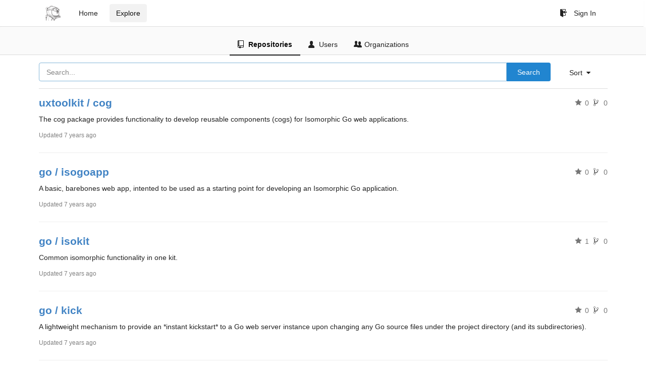

--- FILE ---
content_type: text/html; charset=UTF-8
request_url: https://go.isomorphicgo.org/explore/repos?sort=alphabetically&q=&tab=
body_size: 10141
content:
<!DOCTYPE html>
<html lang="en">
<head data-suburl="">
	<meta charset="utf-8">
	<meta name="viewport" content="width=device-width, initial-scale=1">
	<meta http-equiv="x-ua-compatible" content="ie=edge">
	<title>Explore - The Isomorphic Go Project</title>
	<meta name="theme-color" content="#6cc644">
	<meta name="author" content="The Isomorphic Go Project" />
	<meta name="description" content="Isomorphic Go is the methodology to create isomorphic web applications using the Go programming language." />
	<meta name="keywords" content="isomorphic go,go,golang,isomorphic apps,universal apps">
	<meta name="referrer" content="no-referrer" />
	<meta name="_csrf" content="2fGmUyjKxYVzPPMhk5xamf-C8vg6MTc2OTEwMjc1NzIxMzg0MDc5Nw==" />
	<meta name="_suburl" content="" />
	
	
	



	
	<script async src="https://www.googletagmanager.com/gtag/js?id=UA-65249688-9"></script>
	<script>
	  window.dataLayer = window.dataLayer || [];
	  function gtag(){dataLayer.push(arguments);}
	  gtag('js', new Date());

	  gtag('config', 'UA-65249688-9');
	</script>



	<script>
	/*
	@licstart  The following is the entire license notice for the
        JavaScript code in this page.

	Copyright (c) 2016 The Gitea Authors
	Copyright (c) 2015 The Gogs Authors

	Permission is hereby granted, free of charge, to any person obtaining a copy
	of this software and associated documentation files (the "Software"), to deal
	in the Software without restriction, including without limitation the rights
	to use, copy, modify, merge, publish, distribute, sublicense, and/or sell
	copies of the Software, and to permit persons to whom the Software is
	furnished to do so, subject to the following conditions:

	The above copyright notice and this permission notice shall be included in
	all copies or substantial portions of the Software.

	THE SOFTWARE IS PROVIDED "AS IS", WITHOUT WARRANTY OF ANY KIND, EXPRESS OR
	IMPLIED, INCLUDING BUT NOT LIMITED TO THE WARRANTIES OF MERCHANTABILITY,
	FITNESS FOR A PARTICULAR PURPOSE AND NONINFRINGEMENT. IN NO EVENT SHALL THE
	AUTHORS OR COPYRIGHT HOLDERS BE LIABLE FOR ANY CLAIM, DAMAGES OR OTHER
	LIABILITY, WHETHER IN AN ACTION OF CONTRACT, TORT OR OTHERWISE, ARISING FROM,
	OUT OF OR IN CONNECTION WITH THE SOFTWARE OR THE USE OR OTHER DEALINGS IN
	THE SOFTWARE.
	---
	Licensing information for additional javascript libraries can be found at:
	  {{AppSubUrl}}/vendor/librejs.html

	@licend  The above is the entire license notice
        for the JavaScript code in this page.
	*/
	</script>

	<link rel="shortcut icon" type="image/png" href="/images/isomorphic_go_icon.png">
	<link rel="mask-icon" href="/images/isomorphic_go_icon.png" color="#609926">
	<link rel="preload" href="/vendor/assets/font-awesome/css/font-awesome.min.css" as="style" onload="this.rel='stylesheet'">
	<noscript><link rel="stylesheet" href="/vendor/assets/font-awesome/css/font-awesome.min.css"></noscript>
	<link rel="stylesheet" href="/vendor/assets/octicons/octicons.min.css">






	
	<link rel="stylesheet" href="/vendor/plugins/semantic/semantic.min.css">
	<link rel="stylesheet" href="/css/index.css?v=17b7ffb6cc1f3588d20dda49ffb651f0">
	<link rel="stylesheet" href="/css/style.css">
	<noscript>
		<style>
			.dropdown:hover > .menu { display: block; }
			.ui.secondary.menu .dropdown.item > .menu { margin-top: 0; }
		</style>
	</noscript>





	<style class="list-search-style"></style>

	<script src="/vendor/plugins/cssrelpreload/loadCSS.min.js"></script>
	<script src="/vendor/plugins/cssrelpreload/cssrelpreload.min.js"></script>

	<meta property="og:title" content="The Isomorphic Go Project">
	<meta property="og:type" content="website" />
	<meta property="og:image" content="/images/ig_racer_op.png" />
	<meta property="og:url" content="https://go.isomorphicgo.org/" />
	<meta property="og:description" content="The home of the Isomorphic Go open source project.">


</head>
<body>
	

	<div class="full height">
		<noscript>This website works better with JavaScript</noscript>

		

		
			<div class="ui top secondary stackable main menu following bar light">
				<div class="ui container" id="navbar">
					<div class="item brand" style="justify-content: space-between;">
						<a href="/">
							<img class="ui mini image" src="/images/isomorphic_go_icon.png">
						</a>
						<div class="ui basic icon button mobile-only" id="navbar-expand-toggle">
							<i class="sidebar icon"></i>
						</div>
					</div>

					
						<a class="item" href="/">Home</a>
					

					<a class="item active" href="/explore/repos">Explore</a>

					

					

					



						<div class="right stackable menu">
							
							<a class="item" href="/user/login?redirect_to=%2fexplore%2frepos">
								<i class="octicon octicon-sign-in"></i> Sign In
							</a>
						</div>

					
				</div>
			</div>
		


<div class="explore repositories">
	<div class="ui secondary pointing tabular top attached borderless stackable menu navbar">
	<a class="active item" href="/explore/repos">
		<span class="octicon octicon-repo"></span> Repositories
	</a>

	<a id="explore_users_link" class=" item" href="/explore/users">
		<span class="octicon octicon-person"></span> Users
	</a>

	<a class=" item" href="/explore/organizations">
		<span class="octicon octicon-organization"></span> Organizations
	</a>
	
</div>

	<div class="ui container">
		<div class="ui right floated secondary filter menu">

	<div class="ui right dropdown type jump item">
		<span class="text">
			Sort
			<i class="dropdown icon"></i>
		</span>
		<div class="menu">
			<a class=" item" href="/explore/repos?sort=newest&q=&tab=">Newest</a>
			<a class=" item" href="/explore/repos?sort=oldest&q=&tab=">Oldest</a>
			<a class="active item" href="/explore/repos?sort=alphabetically&q=&tab=">Alphabetically</a>
			<a class=" item" href="/explore/repos?sort=reversealphabetically&q=&tab=">Reverse alphabetically</a>
			<a class=" item" href="/explore/repos?sort=recentupdate&q=&tab=">Recently updated</a>
			<a class=" item" href="/explore/repos?sort=leastupdate&q=&tab=">Least recently updated</a>
		</div>
	</div>
</div>
<form class="ui form" style="max-width: 90%">
	<div class="ui fluid action input">
	  <input name="q" value="" placeholder="Search..." autofocus>
	  <input type="hidden" name="tab" value="">
	  <button class="ui blue button">Search</button>
	</div>
</form>
<div class="ui divider"></div>

		<div class="ui repository list">
	
		<div class="item">
			<div class="ui header">
				<a class="name" href="/uxtoolkit/cog">uxtoolkit / cog</a>
				

				<div class="ui right metas">
					<span class="text grey"><i class="octicon octicon-star"></i> 0</span>
					<span class="text grey"><i class="octicon octicon-git-branch"></i> 0</span>
				</div>
			</div>
			<p class="has-emoji">The cog package provides functionality to develop reusable components (cogs) for Isomorphic Go web applications.</p>
			<p class="time">Updated <span class="time-since" title="Sat, 09 Jun 2018 13:35:00 UTC">7 years ago</span></p>
		</div>
	
		<div class="item">
			<div class="ui header">
				<a class="name" href="/go/isogoapp">go / isogoapp</a>
				

				<div class="ui right metas">
					<span class="text grey"><i class="octicon octicon-star"></i> 0</span>
					<span class="text grey"><i class="octicon octicon-git-branch"></i> 0</span>
				</div>
			</div>
			<p class="has-emoji">A basic, barebones web app, intented to be used as a starting point for developing an Isomorphic Go application.</p>
			<p class="time">Updated <span class="time-since" title="Thu, 07 Jun 2018 21:13:02 UTC">7 years ago</span></p>
		</div>
	
		<div class="item">
			<div class="ui header">
				<a class="name" href="/go/isokit">go / isokit</a>
				

				<div class="ui right metas">
					<span class="text grey"><i class="octicon octicon-star"></i> 1</span>
					<span class="text grey"><i class="octicon octicon-git-branch"></i> 0</span>
				</div>
			</div>
			<p class="has-emoji">Common isomorphic functionality in one kit.</p>
			<p class="time">Updated <span class="time-since" title="Fri, 19 Oct 2018 20:20:13 UTC">7 years ago</span></p>
		</div>
	
		<div class="item">
			<div class="ui header">
				<a class="name" href="/go/kick">go / kick</a>
				

				<div class="ui right metas">
					<span class="text grey"><i class="octicon octicon-star"></i> 0</span>
					<span class="text grey"><i class="octicon octicon-git-branch"></i> 0</span>
				</div>
			</div>
			<p class="has-emoji">A lightweight mechanism to provide an *instant kickstart* to a Go web server instance upon changing any Go source files under the project directory (and its subdirectories).</p>
			<p class="time">Updated <span class="time-since" title="Thu, 07 Jun 2018 20:44:30 UTC">7 years ago</span></p>
		</div>
	
		<div class="item">
			<div class="ui header">
				<a class="name" href="/uxtoolkit/reconcile">uxtoolkit / reconcile</a>
				

				<div class="ui right metas">
					<span class="text grey"><i class="octicon octicon-star"></i> 0</span>
					<span class="text grey"><i class="octicon octicon-git-branch"></i> 0</span>
				</div>
			</div>
			<p class="has-emoji">The reconcile package is used for DOM reconcilation in Isomorphic Go web applications.</p>
			<p class="time">Updated <span class="time-since" title="Thu, 07 Jun 2018 03:42:25 UTC">7 years ago</span></p>
		</div>
	
</div>

		
	


	</div>
</div>


	

	</div>

	

	<footer>
		<div class="ui container">
			<div class="ui left">
	Copyright © The Isomorphic Go Project. All rights reserved.

			</div>
			<div class="ui right links">




			</div>
		</div>
	</footer>
	<script src="/vendor/plugins/jquery/jquery.min.js"></script>
	<script src="/vendor/plugins/jquery.areyousure/jquery.are-you-sure.js"></script>
	<script src="/js/autolink.js"></script>










	<script src="/vendor/plugins/emojify/emojify.min.js"></script>
	<script src="/vendor/plugins/clipboard/clipboard.min.js"></script>
	<script src="/vendor/plugins/vue/vue.min.js"></script>

	
	<script src="/vendor/plugins/semantic/semantic.min.js"></script>
	<script src="/js/index.js?v=17b7ffb6cc1f3588d20dda49ffb651f0"></script>

</body>
</html>



--- FILE ---
content_type: text/css; charset=utf-8
request_url: https://go.isomorphicgo.org/css/index.css?v=17b7ffb6cc1f3588d20dda49ffb651f0
body_size: 68074
content:
.emoji{width:1.5em;height:1.5em;display:inline-block;background-size:contain}body{font-family:Lato,"Microsoft YaHei",Arial,Helvetica,sans-serif!important;background-color:#fff;overflow-y:scroll;-webkit-font-smoothing:antialiased}img{border-radius:3px}.rounded{border-radius:.28571429rem!important}code,pre{font:12px Consolas,"Liberation Mono",Menlo,Courier,monospace}code.raw,pre.raw{padding:7px 12px;margin:10px 0;background-color:#f8f8f8;border:1px solid #ddd;border-radius:3px;font-size:13px;line-height:1.5;overflow:auto}code.wrap,pre.wrap{white-space:pre-wrap;-ms-word-break:break-all;word-break:break-all;overflow-wrap:break-word;word-wrap:break-word}.dont-break-out{overflow-wrap:break-word;word-wrap:break-word;-ms-word-break:break-all;word-break:break-all;-ms-hyphens:auto;-moz-hyphens:auto;-webkit-hyphens:auto;hyphens:auto}.full.height{padding:0;margin:0 0 -80px 0;min-height:100%}.following.bar{z-index:900;left:0;width:100%;margin:0}.following.bar.light{background-color:#fff;border-bottom:1px solid #DDD;box-shadow:0 2px 3px rgba(0,0,0,.04)}.following.bar .column .menu{margin-top:0}.following.bar .top.menu a.item.brand{padding-left:0}.following.bar .brand .ui.mini.image{width:30px}.following.bar .top.menu .dropdown.item.active,.following.bar .top.menu .dropdown.item:hover,.following.bar .top.menu a.item:hover{background-color:transparent}.following.bar .top.menu a.item:hover{color:rgba(0,0,0,.45)}.following.bar .top.menu .menu{z-index:900}.following.bar .octicon{margin-right:.75em}.following.bar .octicon.fitted{margin-right:0}.following.bar .searchbox{background-color:#f4f4f4!important}.following.bar .searchbox:focus{background-color:#e9e9e9!important}.following.bar .text .octicon{width:16px;text-align:center}@media only screen and (max-width:767px){.following.bar #navbar:not(.shown)>:not(:first-child){display:none}}.right.stackable.menu{margin-left:auto;display:flex;display:-ms-flexbox;-ms-flex-align:inherit;align-items:inherit;-ms-flex-direction:inherit;flex-direction:inherit}.ui.left{float:left}.ui.right{float:right}.ui.button,.ui.menu .item{-moz-user-select:auto;-ms-user-select:auto;-webkit-user-select:auto;user-select:auto}.ui.container.fluid.padded{padding:0 10px 0 10px}.ui.form .ui.button{font-weight:400}.ui.floating.label{z-index:10}.ui.menu,.ui.segment,.ui.vertical.menu{box-shadow:none}.ui .menu:not(.vertical) .item>.button.compact{padding:.58928571em 1.125em}.ui .menu:not(.vertical) .item>.button.small{font-size:.92857143rem}.ui.dropdown .menu>.item>.floating.label{z-index:11}.ui.dropdown .menu .menu>.item>.floating.label{z-index:21}.ui .text.red{color:#d95c5c!important}.ui .text.red a{color:#d95c5c!important}.ui .text.red a:hover{color:#E67777!important}.ui .text.blue{color:#428bca!important}.ui .text.blue a{color:#15c!important}.ui .text.blue a:hover{color:#428bca!important}.ui .text.black{color:#444}.ui .text.black:hover{color:#000}.ui .text.grey{color:#767676!important}.ui .text.grey a{color:#444!important}.ui .text.grey a:hover{color:#000!important}.ui .text.light.grey{color:#888!important}.ui .text.green{color:#6cc644!important}.ui .text.purple{color:#6e5494!important}.ui .text.yellow{color:#FBBD08!important}.ui .text.gold{color:#a1882b!important}.ui .text.left{text-align:left!important}.ui .text.right{text-align:right!important}.ui .text.small{font-size:.75em}.ui .text.normal{font-weight:400}.ui .text.bold{font-weight:700}.ui .text.italic{font-style:italic}.ui .text.truncate{overflow:hidden;text-overflow:ellipsis;white-space:nowrap;display:inline-block}.ui .text.thin{font-weight:400}.ui .text.middle{vertical-align:middle}.ui .message{text-align:center}.ui .header>i+.content{padding-left:.75rem;vertical-align:middle}.ui .warning.header{background-color:#F9EDBE!important;border-color:#F0C36D}.ui .warning.segment{border-color:#F0C36D}.ui .info.segment{border:1px solid #c5d5dd}.ui .info.segment.top{background-color:#e6f1f6!important}.ui .info.segment.top h3,.ui .info.segment.top h4{margin-top:0}.ui .info.segment.top h3:last-child{margin-top:4px}.ui .info.segment.top>:last-child{margin-bottom:0}.ui .normal.header{font-weight:400}.ui .avatar.image{border-radius:3px}.ui .form .fake{display:none!important}.ui .form .sub.field{margin-left:25px}.ui .sha.label{font-family:Consolas,Menlo,Monaco,"Lucida Console",monospace;font-size:13px;padding:6px 10px 4px 10px;font-weight:400;margin:0 6px}.ui.status.buttons .octicon{margin-right:4px}.ui.inline.delete-button{padding:8px 15px;font-weight:400}.ui .background.red{background-color:#d95c5c!important}.ui .background.blue{background-color:#428bca!important}.ui .background.black{background-color:#444}.ui .background.grey{background-color:#767676!important}.ui .background.light.grey{background-color:#888!important}.ui .background.green{background-color:#6cc644!important}.ui .background.purple{background-color:#6e5494!important}.ui .background.yellow{background-color:#FBBD08!important}.ui .background.gold{background-color:#a1882b!important}.ui .branch-tag-choice{line-height:20px}.overflow.menu .items{max-height:300px;overflow-y:auto}.overflow.menu .items .item{position:relative;cursor:pointer;display:block;border:none;height:auto;border-top:none;line-height:1em;color:rgba(0,0,0,.8);padding:.71428571em 1.14285714em!important;font-size:1rem;text-transform:none;font-weight:400;box-shadow:none;-webkit-touch-callout:none}.overflow.menu .items .item.active{font-weight:700}.overflow.menu .items .item:hover{background:rgba(0,0,0,.05);color:rgba(0,0,0,.8);z-index:13}.scrolling.menu .item.selected{font-weight:700!important}footer{margin-top:54px!important;height:40px;background-color:#fff;border-top:1px solid #d6d6d6;clear:both;width:100%;color:#888}footer .container{padding-top:10px}footer .container .fa{width:16px;text-align:center;color:#428bca}footer .container .links>*{border-left:1px solid #d6d6d6;padding-left:8px;margin-left:5px}footer .container .links>:first-child{border-left:none}footer .ui.language .menu{max-height:500px;overflow-y:auto;margin-bottom:7px}.hide{display:none}.center{text-align:center}.img-1{width:2px!important;height:2px!important}.img-2{width:4px!important;height:4px!important}.img-3{width:6px!important;height:6px!important}.img-4{width:8px!important;height:8px!important}.img-5{width:10px!important;height:10px!important}.img-6{width:12px!important;height:12px!important}.img-7{width:14px!important;height:14px!important}.img-8{width:16px!important;height:16px!important}.img-9{width:18px!important;height:18px!important}.img-10{width:20px!important;height:20px!important}.img-11{width:22px!important;height:22px!important}.img-12{width:24px!important;height:24px!important}.img-13{width:26px!important;height:26px!important}.img-14{width:28px!important;height:28px!important}.img-15{width:30px!important;height:30px!important}.img-16{width:32px!important;height:32px!important}@media only screen and (min-width:768px){.mobile-only,.ui.button.mobile-only{display:none}.sr-mobile-only{position:absolute;width:1px;height:1px;padding:0;margin:-1px;overflow:hidden;clip:rect(0,0,0,0);border:0}}@media only screen and (max-width:767px){.not-mobile{display:none}}.sr-only{position:absolute;width:1px;height:1px;padding:0;margin:-1px;overflow:hidden;clip:rect(0,0,0,0);border:0}.sr-only-focusable:active,.sr-only-focusable:focus{position:static;width:auto;height:auto;margin:0;overflow:visible;clip:auto}@media only screen and (max-width:991px) and (min-width:768px){.ui.container{width:95%}}.hljs{background:inherit!important;padding:0!important}.ui.menu.new-menu{justify-content:center!important;padding-top:15px!important;margin-top:-15px!important;margin-bottom:15px!important;background-color:#FAFAFA!important;border-width:1px!important}@media only screen and (max-width:1200px){.ui.menu.new-menu{overflow-x:auto!important;justify-content:left!important;padding-bottom:5px}.ui.menu.new-menu::-webkit-scrollbar{height:8px;display:none}.ui.menu.new-menu:hover::-webkit-scrollbar{display:block}.ui.menu.new-menu::-webkit-scrollbar-track{background:rgba(0,0,0,.01)}.ui.menu.new-menu::-webkit-scrollbar-thumb{background:rgba(0,0,0,.2)}.ui.menu.new-menu:after{position:absolute;margin-top:-15px;display:block;background-image:linear-gradient(to right,rgba(255,255,255,0),#fff 100%);content:' ';right:0;height:53px;z-index:1000;width:60px;clear:none;visibility:visible}.ui.menu.new-menu a.item:last-child{padding-right:30px!important}}[v-cloak]{display:none!important}.repos-search{padding-bottom:0!important}.repos-filter{margin-top:0!important;border-bottom-width:0!important;margin-bottom:2px!important}.markdown:not(code){overflow:hidden;font-family:"Helvetica Neue",Helvetica,"Segoe UI",Arial,freesans,sans-serif;font-size:16px;line-height:1.6!important;word-wrap:break-word}.markdown:not(code).file-view{padding:2em 2em 2em!important}.markdown:not(code)>:first-child{margin-top:0!important}.markdown:not(code)>:last-child{margin-bottom:0!important}.markdown:not(code) a:not([href]){color:inherit;text-decoration:none}.markdown:not(code) .absent{color:#c00}.markdown:not(code) .anchor{position:absolute;top:0;left:0;display:block;padding-right:6px;padding-left:30px;margin-left:-30px}.markdown:not(code) .anchor:focus{outline:0}.markdown:not(code) h1,.markdown:not(code) h2,.markdown:not(code) h3,.markdown:not(code) h4,.markdown:not(code) h5,.markdown:not(code) h6{position:relative;margin-top:1em;margin-bottom:16px;font-weight:700;line-height:1.4}.markdown:not(code) h1:first-of-type,.markdown:not(code) h2:first-of-type,.markdown:not(code) h3:first-of-type,.markdown:not(code) h4:first-of-type,.markdown:not(code) h5:first-of-type,.markdown:not(code) h6:first-of-type{margin-top:0!important}.markdown:not(code) h1 .octicon-link,.markdown:not(code) h2 .octicon-link,.markdown:not(code) h3 .octicon-link,.markdown:not(code) h4 .octicon-link,.markdown:not(code) h5 .octicon-link,.markdown:not(code) h6 .octicon-link{display:none;color:#000;vertical-align:middle}.markdown:not(code) h1:hover .anchor,.markdown:not(code) h2:hover .anchor,.markdown:not(code) h3:hover .anchor,.markdown:not(code) h4:hover .anchor,.markdown:not(code) h5:hover .anchor,.markdown:not(code) h6:hover .anchor{padding-left:8px;margin-left:-30px;text-decoration:none}.markdown:not(code) h1:hover .anchor .octicon-link,.markdown:not(code) h2:hover .anchor .octicon-link,.markdown:not(code) h3:hover .anchor .octicon-link,.markdown:not(code) h4:hover .anchor .octicon-link,.markdown:not(code) h5:hover .anchor .octicon-link,.markdown:not(code) h6:hover .anchor .octicon-link{display:inline-block}.markdown:not(code) h1 code,.markdown:not(code) h1 tt,.markdown:not(code) h2 code,.markdown:not(code) h2 tt,.markdown:not(code) h3 code,.markdown:not(code) h3 tt,.markdown:not(code) h4 code,.markdown:not(code) h4 tt,.markdown:not(code) h5 code,.markdown:not(code) h5 tt,.markdown:not(code) h6 code,.markdown:not(code) h6 tt{font-size:inherit}.markdown:not(code) h1{padding-bottom:.3em;font-size:2.25em;line-height:1.2;border-bottom:1px solid #eee}.markdown:not(code) h1 .anchor{line-height:1}.markdown:not(code) h2{padding-bottom:.3em;font-size:1.75em;line-height:1.225;border-bottom:1px solid #eee}.markdown:not(code) h2 .anchor{line-height:1}.markdown:not(code) h3{font-size:1.5em;line-height:1.43}.markdown:not(code) h3 .anchor{line-height:1.2}.markdown:not(code) h4{font-size:1.25em}.markdown:not(code) h4 .anchor{line-height:1.2}.markdown:not(code) h5{font-size:1em}.markdown:not(code) h5 .anchor{line-height:1.1}.markdown:not(code) h6{font-size:1em;color:#777}.markdown:not(code) h6 .anchor{line-height:1.1}.markdown:not(code) blockquote,.markdown:not(code) dl,.markdown:not(code) ol,.markdown:not(code) p,.markdown:not(code) pre,.markdown:not(code) table,.markdown:not(code) ul{margin-top:0;margin-bottom:16px}.markdown:not(code) blockquote{margin-left:0}.markdown:not(code) hr{height:4px;padding:0;margin:16px 0;background-color:#e7e7e7;border:0 none}.markdown:not(code) ol,.markdown:not(code) ul{padding-left:2em}.markdown:not(code) ol.no-list,.markdown:not(code) ul.no-list{padding:0;list-style-type:none}.markdown:not(code) ol ol,.markdown:not(code) ol ul,.markdown:not(code) ul ol,.markdown:not(code) ul ul{margin-top:0;margin-bottom:0}.markdown:not(code) ol ol,.markdown:not(code) ul ol{list-style-type:lower-roman}.markdown:not(code) li>p{margin-top:0}.markdown:not(code) dl{padding:0}.markdown:not(code) dl dt{padding:0;margin-top:16px;font-size:1em;font-style:italic;font-weight:700}.markdown:not(code) dl dd{padding:0 16px;margin-bottom:16px}.markdown:not(code) blockquote{padding:0 15px;color:#777;border-left:4px solid #ddd}.markdown:not(code) blockquote>:first-child{margin-top:0}.markdown:not(code) blockquote>:last-child{margin-bottom:0}.markdown:not(code) table{width:auto;overflow:auto;word-break:normal;word-break:keep-all}.markdown:not(code) table th{font-weight:700}.markdown:not(code) table td,.markdown:not(code) table th{padding:6px 13px!important;border:1px solid #ddd!important}.markdown:not(code) table tr{background-color:#fff;border-top:1px solid #ccc}.markdown:not(code) table tr:nth-child(2n){background-color:#f8f8f8}.markdown:not(code) img{max-width:100%;box-sizing:border-box}.markdown:not(code) .emoji{max-width:none}.markdown:not(code) span.frame{display:block;overflow:hidden}.markdown:not(code) span.frame>span{display:block;float:left;width:auto;padding:7px;margin:13px 0 0;overflow:hidden;border:1px solid #ddd}.markdown:not(code) span.frame span img{display:block;float:left}.markdown:not(code) span.frame span span{display:block;padding:5px 0 0;clear:both;color:#333}.markdown:not(code) span.align-center{display:block;overflow:hidden;clear:both}.markdown:not(code) span.align-center>span{display:block;margin:13px auto 0;overflow:hidden;text-align:center}.markdown:not(code) span.align-center span img{margin:0 auto;text-align:center}.markdown:not(code) span.align-right{display:block;overflow:hidden;clear:both}.markdown:not(code) span.align-right>span{display:block;margin:13px 0 0;overflow:hidden;text-align:right}.markdown:not(code) span.align-right span img{margin:0;text-align:right}.markdown:not(code) span.float-left{display:block;float:left;margin-right:13px;overflow:hidden}.markdown:not(code) span.float-left span{margin:13px 0 0}.markdown:not(code) span.float-right{display:block;float:right;margin-left:13px;overflow:hidden}.markdown:not(code) span.float-right>span{display:block;margin:13px auto 0;overflow:hidden;text-align:right}.markdown:not(code) code,.markdown:not(code) tt{padding:0;padding-top:.2em;padding-bottom:.2em;margin:0;font-size:85%;background-color:rgba(0,0,0,.04);border-radius:3px}.markdown:not(code) code:after,.markdown:not(code) code:before,.markdown:not(code) tt:after,.markdown:not(code) tt:before{letter-spacing:-.2em;content:"\00a0"}.markdown:not(code) code br,.markdown:not(code) tt br{display:none}.markdown:not(code) del code{text-decoration:inherit}.markdown:not(code) pre>code{padding:0;margin:0;font-size:100%;word-break:normal;white-space:pre;background:0 0;border:0}.markdown:not(code) .highlight{margin-bottom:16px}.markdown:not(code) .highlight pre,.markdown:not(code) pre{padding:16px;overflow:auto;font-size:85%;line-height:1.45;background-color:#f7f7f7;border-radius:3px}.markdown:not(code) .highlight pre{margin-bottom:0;word-break:normal}.markdown:not(code) pre{word-wrap:normal}.markdown:not(code) pre code,.markdown:not(code) pre tt{display:inline;max-width:initial;padding:0;margin:0;overflow:initial;line-height:inherit;word-wrap:normal;background-color:transparent;border:0}.markdown:not(code) pre code:after,.markdown:not(code) pre code:before,.markdown:not(code) pre tt:after,.markdown:not(code) pre tt:before{content:normal}.markdown:not(code) kbd{display:inline-block;padding:3px 5px;font-size:11px;line-height:10px;color:#555;vertical-align:middle;background-color:#fcfcfc;border:solid 1px #ccc;border-bottom-color:#bbb;border-radius:3px;box-shadow:inset 0 -1px 0 #bbb}.markdown:not(code) input[type=checkbox]{vertical-align:middle!important}.markdown:not(code) .csv-data td,.markdown:not(code) .csv-data th{padding:5px;overflow:hidden;font-size:12px;line-height:1;text-align:left;white-space:nowrap}.markdown:not(code) .csv-data .blob-num{padding:10px 8px 9px;text-align:right;background:#fff;border:0}.markdown:not(code) .csv-data tr{border-top:0}.markdown:not(code) .csv-data th{font-weight:700;background:#f8f8f8;border-top:0}.markdown:not(code) .ui.list .list,.markdown:not(code) ol.ui.list ol,.markdown:not(code) ul.ui.list ul{padding-left:2em}.home{padding-bottom:80px}.home .logo{max-width:220px}.home .hero h1,.home .hero h2{font-family:'PT Sans Narrow',sans-serif,'Microsoft YaHei'}@media only screen and (max-width:767px){.home .hero h1{font-size:3.5em}.home .hero h2{font-size:2em}}@media only screen and (min-width:768px){.home .hero h1{font-size:5.5em}.home .hero h2{font-size:3em}}.home .hero .octicon{color:#5aa509;font-size:40px;width:50px}.home .hero.header{font-size:20px}.home p.large{font-size:16px}.home .stackable{padding-top:30px}.home a{color:#5aa509}.signup{padding-top:15px;padding-bottom:80px}.install{padding-top:45px;padding-bottom:80px}.install form label{text-align:right;width:320px!important}.install form input{width:35%!important}.install form .field{text-align:left}.install form .field .help{margin-left:335px!important}.install form .field.optional .title{margin-left:38%}.install .ui .checkbox{margin-left:40%!important}.install .ui .checkbox label{width:auto!important}.form .help{color:#999;padding-top:.6em;padding-bottom:.6em;display:inline-block}.ui.attached.header{background:#f0f0f0}.ui.attached.header .right{margin-top:-5px}.ui.attached.header .right .button{padding:8px 10px;font-weight:400}#create-page-form form{margin:auto}#create-page-form form .ui.message{text-align:center}@media only screen and (min-width:768px){#create-page-form form{width:800px!important}#create-page-form form .header{padding-left:280px!important}#create-page-form form .inline.field>label{text-align:right;width:250px!important;word-wrap:break-word}#create-page-form form .help{margin-left:265px!important}#create-page-form form .optional .title{margin-left:250px!important}#create-page-form form input,#create-page-form form textarea{width:50%!important}}@media only screen and (max-width:767px){#create-page-form form .optional .title{margin-left:15px}#create-page-form form .inline.field>label{display:block}}.signin .oauth2 div{display:inline-block}.signin .oauth2 div p{margin:10px 5px 0 0;float:left}.signin .oauth2 a{margin-right:3px}.signin .oauth2 a:last-child{margin-right:0}.signin .oauth2 img{width:32px;height:32px}.signin .oauth2 img.openidConnect{width:auto}.user.activate form,.user.forgot.password form,.user.reset.password form,.user.signin form,.user.signup form{margin:auto}.user.activate form .ui.message,.user.forgot.password form .ui.message,.user.reset.password form .ui.message,.user.signin form .ui.message,.user.signup form .ui.message{text-align:center}@media only screen and (min-width:768px){.user.activate form,.user.forgot.password form,.user.reset.password form,.user.signin form,.user.signup form{width:800px!important}.user.activate form .header,.user.forgot.password form .header,.user.reset.password form .header,.user.signin form .header,.user.signup form .header{padding-left:280px!important}.user.activate form .inline.field>label,.user.forgot.password form .inline.field>label,.user.reset.password form .inline.field>label,.user.signin form .inline.field>label,.user.signup form .inline.field>label{text-align:right;width:250px!important;word-wrap:break-word}.user.activate form .help,.user.forgot.password form .help,.user.reset.password form .help,.user.signin form .help,.user.signup form .help{margin-left:265px!important}.user.activate form .optional .title,.user.forgot.password form .optional .title,.user.reset.password form .optional .title,.user.signin form .optional .title,.user.signup form .optional .title{margin-left:250px!important}.user.activate form input,.user.activate form textarea,.user.forgot.password form input,.user.forgot.password form textarea,.user.reset.password form input,.user.reset.password form textarea,.user.signin form input,.user.signin form textarea,.user.signup form input,.user.signup form textarea{width:50%!important}}@media only screen and (max-width:767px){.user.activate form .optional .title,.user.forgot.password form .optional .title,.user.reset.password form .optional .title,.user.signin form .optional .title,.user.signup form .optional .title{margin-left:15px}.user.activate form .inline.field>label,.user.forgot.password form .inline.field>label,.user.reset.password form .inline.field>label,.user.signin form .inline.field>label,.user.signup form .inline.field>label{display:block}}.user.activate form,.user.forgot.password form,.user.reset.password form,.user.signin form,.user.signup form{width:700px!important}.user.activate form .header,.user.forgot.password form .header,.user.reset.password form .header,.user.signin form .header,.user.signup form .header{padding-left:0!important;text-align:center}.user.activate form .inline.field>label,.user.forgot.password form .inline.field>label,.user.reset.password form .inline.field>label,.user.signin form .inline.field>label,.user.signup form .inline.field>label{width:200px!important}.repository.new.fork form,.repository.new.migrate form,.repository.new.repo form{margin:auto}.repository.new.fork form .ui.message,.repository.new.migrate form .ui.message,.repository.new.repo form .ui.message{text-align:center}@media only screen and (min-width:768px){.repository.new.fork form,.repository.new.migrate form,.repository.new.repo form{width:800px!important}.repository.new.fork form .header,.repository.new.migrate form .header,.repository.new.repo form .header{padding-left:280px!important}.repository.new.fork form .inline.field>label,.repository.new.migrate form .inline.field>label,.repository.new.repo form .inline.field>label{text-align:right;width:250px!important;word-wrap:break-word}.repository.new.fork form .help,.repository.new.migrate form .help,.repository.new.repo form .help{margin-left:265px!important}.repository.new.fork form .optional .title,.repository.new.migrate form .optional .title,.repository.new.repo form .optional .title{margin-left:250px!important}.repository.new.fork form input,.repository.new.fork form textarea,.repository.new.migrate form input,.repository.new.migrate form textarea,.repository.new.repo form input,.repository.new.repo form textarea{width:50%!important}}@media only screen and (max-width:767px){.repository.new.fork form .optional .title,.repository.new.migrate form .optional .title,.repository.new.repo form .optional .title{margin-left:15px}.repository.new.fork form .inline.field>label,.repository.new.migrate form .inline.field>label,.repository.new.repo form .inline.field>label{display:block}}.repository.new.fork form .dropdown .dropdown.icon,.repository.new.migrate form .dropdown .dropdown.icon,.repository.new.repo form .dropdown .dropdown.icon{margin-top:-7px!important}.repository.new.fork form .dropdown .text,.repository.new.migrate form .dropdown .text,.repository.new.repo form .dropdown .text{margin-right:0!important}.repository.new.fork form .dropdown .text i,.repository.new.migrate form .dropdown .text i,.repository.new.repo form .dropdown .text i{margin-right:0!important}.repository.new.fork form .header,.repository.new.migrate form .header,.repository.new.repo form .header{padding-left:0!important;text-align:center}.repository.new.repo .ui.form .selection.dropdown:not(.owner){width:50%!important}@media only screen and (min-width:768px){.repository.new.repo .ui.form #auto-init{margin-left:265px!important}}.new.webhook form .help{margin-left:25px}.new.webhook .events.fields .column{padding-left:40px}.githook textarea{font-family:monospace}.repository{padding-top:15px;padding-bottom:80px}.repository .header-grid{padding-top:5px;padding-bottom:5px}.repository .header-grid .ui.compact.menu{margin-left:1rem}.repository .header-grid .ui.header{margin-top:0}.repository .header-grid .mega-octicon{width:30px;font-size:30px}.repository .header-grid .ui.huge.breadcrumb{font-weight:400;font-size:1.7rem}.repository .header-grid .fork-flag{margin-left:38px;margin-top:3px;display:block;font-size:12px;white-space:nowrap}.repository .header-grid .octicon.octicon-repo-forked{margin-top:-1px;font-size:15px}.repository .header-grid .button{margin-top:2px;margin-bottom:2px}.repository .tabs .navbar{justify-content:initial}.repository .navbar{display:flex;justify-content:space-between}.repository .navbar .ui.label{margin-top:-2px;margin-left:7px;padding:3px 5px}.repository .owner.dropdown{min-width:40%!important}.repository #file-buttons{margin-left:auto!important;font-weight:400}.repository #file-buttons .ui.button{padding:8px 10px;font-weight:400}.repository .metas .menu{max-height:300px;overflow-x:auto}.repository .metas .ui.list .hide{display:none!important}.repository .metas .ui.list .item{padding:0}.repository .metas .ui.list .label.color{padding:0 8px;margin-right:5px}.repository .metas .ui.list a{margin:2px 0}.repository .metas .ui.list a .text{color:#444}.repository .metas .ui.list a .text:hover{color:#000}.repository .header-wrapper{background-color:#FAFAFA;margin-top:-15px;padding-top:15px}.repository .header-wrapper .ui.tabs.divider{border-bottom:none}.repository .header-wrapper .ui.tabular .octicon{margin-right:5px}.repository .filter.menu .label.color{border-radius:3px;margin-left:15px;padding:0 8px}.repository .filter.menu .octicon{float:left;margin-left:-5px;margin-right:-7px}.repository .filter.menu .menu{max-height:300px;overflow-x:auto;right:0!important;left:auto!important}.repository .filter.menu .dropdown.item{margin:1px;padding-right:0}.repository .ui.tabs.container{margin-top:14px;margin-bottom:0}.repository .ui.tabs.container .ui.menu{border-bottom:none}.repository .ui.tabs.divider{margin-top:0;margin-bottom:20px}.repository #clone-panel{width:350px}.repository #clone-panel input{border-radius:0;padding:5px 10px}.repository #clone-panel .clone.button{font-size:13px;padding:0 5px}.repository #clone-panel .clone.button:first-child{border-radius:.28571429rem 0 0 .28571429rem}.repository #clone-panel .icon.button{padding:0 10px}.repository #clone-panel .dropdown .menu{right:0!important;left:auto!important}.repository.file.list .repo-description{display:flex;justify-content:space-between;align-items:center}.repository.file.list #repo-desc{font-size:1.2em}.repository.file.list .choose.reference .header .icon{font-size:1.4em}.repository.file.list .repo-path .divider,.repository.file.list .repo-path .section{display:inline}.repository.file.list #file-buttons{font-weight:400}.repository.file.list #file-buttons .ui.button{padding:8px 10px;font-weight:400}.repository.file.list #repo-files-table thead th{padding-top:8px;padding-bottom:5px;font-weight:400}.repository.file.list #repo-files-table thead th:first-child{display:block;position:relative;width:325%}.repository.file.list #repo-files-table thead .ui.avatar{margin-bottom:5px}.repository.file.list #repo-files-table tbody .octicon{margin-left:3px;margin-right:5px;color:#777}.repository.file.list #repo-files-table tbody .octicon.octicon-mail-reply{margin-right:10px}.repository.file.list #repo-files-table tbody .octicon.octicon-file-directory,.repository.file.list #repo-files-table tbody .octicon.octicon-file-submodule{color:#1e70bf}.repository.file.list #repo-files-table td{padding-top:8px;padding-bottom:8px}.repository.file.list #repo-files-table td.message .isSigned{cursor:default}.repository.file.list #repo-files-table tr:hover{background-color:#ffE}.repository.file.list #repo-files-table .jumpable-path{color:#888}.repository.file.list .non-diff-file-content .header .icon{font-size:1em}.repository.file.list .non-diff-file-content .header .file-actions{margin-top:0;margin-bottom:-5px;padding-left:20px}.repository.file.list .non-diff-file-content .header .file-actions .btn-octicon{display:inline-block;padding:5px;margin-left:5px;line-height:1;color:#767676;vertical-align:middle;background:0 0;border:0;outline:0}.repository.file.list .non-diff-file-content .header .file-actions .btn-octicon:hover{color:#4078c0}.repository.file.list .non-diff-file-content .header .file-actions .btn-octicon-danger:hover{color:#bd2c00}.repository.file.list .non-diff-file-content .header .file-actions .btn-octicon.disabled{color:#bbb;cursor:default}.repository.file.list .non-diff-file-content .header .file-actions #delete-file-form{display:inline-block}.repository.file.list .non-diff-file-content .view-raw{padding:5px}.repository.file.list .non-diff-file-content .view-raw *{max-width:100%}.repository.file.list .non-diff-file-content .view-raw img{padding:5px 5px 0 5px}.repository.file.list .non-diff-file-content .plain-text{padding:1em 2em 1em 2em}.repository.file.list .non-diff-file-content .code-view *{font-size:12px;font-family:Consolas,"Liberation Mono",Menlo,Courier,monospace;line-height:20px}.repository.file.list .non-diff-file-content .code-view table{width:100%}.repository.file.list .non-diff-file-content .code-view .lines-num{vertical-align:top;text-align:right;color:#999;background:#f5f5f5;width:1%;-moz-user-select:none;-ms-user-select:none;-webkit-user-select:none;user-select:none}.repository.file.list .non-diff-file-content .code-view .lines-num span{line-height:20px;padding:0 10px;cursor:pointer;display:block}.repository.file.list .non-diff-file-content .code-view .lines-code,.repository.file.list .non-diff-file-content .code-view .lines-num{padding:0}.repository.file.list .non-diff-file-content .code-view .lines-code .hljs,.repository.file.list .non-diff-file-content .code-view .lines-code ol,.repository.file.list .non-diff-file-content .code-view .lines-code pre,.repository.file.list .non-diff-file-content .code-view .lines-num .hljs,.repository.file.list .non-diff-file-content .code-view .lines-num ol,.repository.file.list .non-diff-file-content .code-view .lines-num pre{background-color:#fff;margin:0;padding:0!important}.repository.file.list .non-diff-file-content .code-view .lines-code .hljs li,.repository.file.list .non-diff-file-content .code-view .lines-code ol li,.repository.file.list .non-diff-file-content .code-view .lines-code pre li,.repository.file.list .non-diff-file-content .code-view .lines-num .hljs li,.repository.file.list .non-diff-file-content .code-view .lines-num ol li,.repository.file.list .non-diff-file-content .code-view .lines-num pre li{display:block;width:100%}.repository.file.list .non-diff-file-content .code-view .lines-code .hljs li.active,.repository.file.list .non-diff-file-content .code-view .lines-code ol li.active,.repository.file.list .non-diff-file-content .code-view .lines-code pre li.active,.repository.file.list .non-diff-file-content .code-view .lines-num .hljs li.active,.repository.file.list .non-diff-file-content .code-view .lines-num ol li.active,.repository.file.list .non-diff-file-content .code-view .lines-num pre li.active{background:#ffd}.repository.file.list .non-diff-file-content .code-view .lines-code .hljs li:before,.repository.file.list .non-diff-file-content .code-view .lines-code ol li:before,.repository.file.list .non-diff-file-content .code-view .lines-code pre li:before,.repository.file.list .non-diff-file-content .code-view .lines-num .hljs li:before,.repository.file.list .non-diff-file-content .code-view .lines-num ol li:before,.repository.file.list .non-diff-file-content .code-view .lines-num pre li:before{content:' '}.repository.file.list .non-diff-file-content .code-view .active{background:#ffd}.repository.file.list .sidebar{padding-left:0}.repository.file.list .sidebar .octicon{width:16px}.repository.file.editor .treepath{width:100%}.repository.file.editor .treepath input{vertical-align:middle;box-shadow:rgba(0,0,0,.0745098) 0 1px 2px inset;width:inherit;padding:7px 8px;margin-right:5px}.repository.file.editor .tabular.menu .octicon{margin-right:5px}.repository.file.editor .commit-form-wrapper{padding-left:64px}.repository.file.editor .commit-form-wrapper .commit-avatar{float:left;margin-left:-64px;width:3em;height:auto}.repository.file.editor .commit-form-wrapper .commit-form{position:relative;padding:15px;margin-bottom:10px;border:1px solid #ddd;border-radius:3px}.repository.file.editor .commit-form-wrapper .commit-form:after,.repository.file.editor .commit-form-wrapper .commit-form:before{right:100%;top:20px;border:solid transparent;content:" ";height:0;width:0;position:absolute;pointer-events:none}.repository.file.editor .commit-form-wrapper .commit-form:before{border-right-color:#D4D4D5;border-width:9px;margin-top:-9px}.repository.file.editor .commit-form-wrapper .commit-form:after{border-right-color:#f7f7f7;border-width:8px;margin-top:-8px}.repository.file.editor .commit-form-wrapper .commit-form:after{border-right-color:#fff}.repository.file.editor .commit-form-wrapper .commit-form .quick-pull-choice .branch-name{display:inline-block;padding:3px 6px;font:12px Consolas,"Liberation Mono",Menlo,Courier,monospace;color:rgba(0,0,0,.65);background-color:rgba(209,227,237,.45);border-radius:3px}.repository.file.editor .commit-form-wrapper .commit-form .quick-pull-choice .new-branch-name-input{position:relative;margin-left:25px}.repository.file.editor .commit-form-wrapper .commit-form .quick-pull-choice .new-branch-name-input input{width:240px!important;padding-left:26px!important}.repository.file.editor .commit-form-wrapper .commit-form .quick-pull-choice .octicon-git-branch{position:absolute;top:9px;left:10px;color:#b0c4ce}.repository.options #interval{width:100px!important;min-width:100px}.repository.options .danger .item{padding:20px 15px}.repository.options .danger .ui.divider{margin:0}.repository.new.issue .comment.form .comment .avatar{width:3em}.repository.new.issue .comment.form .content{margin-left:4em}.repository.new.issue .comment.form .content:after,.repository.new.issue .comment.form .content:before{right:100%;top:20px;border:solid transparent;content:" ";height:0;width:0;position:absolute;pointer-events:none}.repository.new.issue .comment.form .content:before{border-right-color:#D4D4D5;border-width:9px;margin-top:-9px}.repository.new.issue .comment.form .content:after{border-right-color:#f7f7f7;border-width:8px;margin-top:-8px}.repository.new.issue .comment.form .content:after{border-right-color:#fff}.repository.new.issue .comment.form .content .markdown{font-size:14px}.repository.new.issue .comment.form .metas{min-width:220px}.repository.new.issue .comment.form .metas .filter.menu{max-height:300px;overflow-x:auto}.repository.view.issue .title{padding-bottom:0!important}.repository.view.issue .title h1{font-weight:300;font-size:2.3rem;margin-bottom:5px}.repository.view.issue .title h1 .ui.input{font-size:.5em;vertical-align:top;width:50%;min-width:600px}.repository.view.issue .title h1 .ui.input input{font-size:1.5em;padding:6px 10px}.repository.view.issue .title .index{font-weight:300;color:#aaa;letter-spacing:-1px}.repository.view.issue .title .label{margin-right:10px}.repository.view.issue .title .edit-zone{margin-top:10px}.repository.view.issue .pull-desc code{color:#0166E6}.repository.view.issue .pull.tabular.menu{margin-bottom:10px}.repository.view.issue .pull.tabular.menu .octicon{margin-right:5px}.repository.view.issue .pull.tab.segment{border:none;padding:0;padding-top:10px;box-shadow:none;background-color:inherit}.repository.view.issue .pull .merge.box .avatar{margin-left:10px;margin-top:10px}.repository.view.issue .comment-list:before{display:block;content:"";position:absolute;margin-top:12px;margin-bottom:14px;top:0;bottom:0;left:96px;width:2px;background-color:#f3f3f3;z-index:-1}.repository.view.issue .comment-list .comment .avatar{width:3em}.repository.view.issue .comment-list .comment .tag{color:#767676;margin-top:3px;padding:2px 5px;font-size:12px;border:1px solid rgba(0,0,0,.1);border-radius:3px}.repository.view.issue .comment-list .comment .actions .item{float:left}.repository.view.issue .comment-list .comment .actions .item.tag{margin-right:5px}.repository.view.issue .comment-list .comment .actions .item.action{margin-top:6px;margin-left:10px}.repository.view.issue .comment-list .comment .content{margin-left:4em}.repository.view.issue .comment-list .comment .content>.header{font-weight:400;padding:auto 15px;position:relative;color:#767676;background-color:#f7f7f7;border-bottom:1px solid #eee;border-top-left-radius:3px;border-top-right-radius:3px}.repository.view.issue .comment-list .comment .content>.header:after,.repository.view.issue .comment-list .comment .content>.header:before{right:100%;top:20px;border:solid transparent;content:" ";height:0;width:0;position:absolute;pointer-events:none}.repository.view.issue .comment-list .comment .content>.header:before{border-right-color:#D4D4D5;border-width:9px;margin-top:-9px}.repository.view.issue .comment-list .comment .content>.header:after{border-right-color:#f7f7f7;border-width:8px;margin-top:-8px}.repository.view.issue .comment-list .comment .content>.header .text{max-width:78%;padding-top:10px;padding-bottom:10px}.repository.view.issue .comment-list .comment .content .markdown{font-size:14px}.repository.view.issue .comment-list .comment .content .no-content{color:#767676;font-style:italic}.repository.view.issue .comment-list .comment .content>.bottom.segment{background:#f3f4f5}.repository.view.issue .comment-list .comment .content>.bottom.segment .ui.images::after{clear:both;content:' ';display:block}.repository.view.issue .comment-list .comment .content>.bottom.segment a{display:block;float:left;margin:5px;padding:5px;height:150px;border:solid 1px #eee;border-radius:3px;max-width:150px;background-color:#fff}.repository.view.issue .comment-list .comment .content>.bottom.segment a:before{content:' ';display:inline-block;height:100%;vertical-align:middle}.repository.view.issue .comment-list .comment .content>.bottom.segment .ui.image{max-height:100%;width:auto;margin:0;vertical-align:middle}.repository.view.issue .comment-list .comment .content>.bottom.segment span.ui.image{font-size:128px;color:#000}.repository.view.issue .comment-list .comment .content>.bottom.segment span.ui.image:hover{color:#000}.repository.view.issue .comment-list .comment .ui.form .field:first-child{clear:none}.repository.view.issue .comment-list .comment .ui.form .tab.segment{border:none;padding:0;padding-top:10px}.repository.view.issue .comment-list .comment .ui.form textarea{height:200px;font-family:Consolas,monospace}.repository.view.issue .comment-list .comment .edit.buttons{margin-top:10px}.repository.view.issue .comment-list .event{position:relative;margin:15px 0 15px 79px;padding-left:25px}.repository.view.issue .comment-list .event .octicon{width:30px;float:left;text-align:center}.repository.view.issue .comment-list .event .octicon.octicon-circle-slash{margin-top:5px;margin-left:-34.5px;font-size:20px;color:#bd2c00}.repository.view.issue .comment-list .event .octicon.octicon-primitive-dot{margin-left:-28.5px;margin-right:-1px;font-size:30px;color:#6cc644}.repository.view.issue .comment-list .event .octicon.octicon-bookmark{margin-top:3px;margin-left:-31px;margin-right:-1px;font-size:25px}.repository.view.issue .comment-list .event .detail{font-size:.9rem;margin-top:5px;margin-left:35px}.repository.view.issue .comment-list .event .detail .octicon.octicon-git-commit{margin-top:2px}.repository.view.issue .ui.segment.metas{margin-top:-3px}.repository.view.issue .ui.participants img{margin-top:5px;margin-right:5px}.repository .comment.form .ui.comments{margin-top:-12px;max-width:100%}.repository .comment.form .content .field:first-child{clear:none}.repository .comment.form .content .form:after,.repository .comment.form .content .form:before{right:100%;top:20px;border:solid transparent;content:" ";height:0;width:0;position:absolute;pointer-events:none}.repository .comment.form .content .form:before{border-right-color:#D4D4D5;border-width:9px;margin-top:-9px}.repository .comment.form .content .form:after{border-right-color:#f7f7f7;border-width:8px;margin-top:-8px}.repository .comment.form .content .form:after{border-right-color:#fff}.repository .comment.form .content .tab.segment{border:none;padding:0;padding-top:10px}.repository .comment.form .content textarea{height:200px;font-family:Consolas,monospace}.repository .label.list{list-style:none;padding-top:15px}.repository .label.list .item{padding-top:10px;padding-bottom:10px;border-bottom:1px dashed #AAA}.repository .label.list .item a{font-size:15px;padding-top:5px;padding-right:10px;color:#666}.repository .label.list .item a:hover{color:#000}.repository .label.list .item a.open-issues{margin-right:30px}.repository .label.list .item .ui.label{font-size:1em}.repository .milestone.list{list-style:none;padding-top:15px}.repository .milestone.list>.item{padding-top:10px;padding-bottom:10px;border-bottom:1px dashed #AAA}.repository .milestone.list>.item>a{padding-top:5px;padding-right:10px;color:#000}.repository .milestone.list>.item>a:hover{color:#4078c0}.repository .milestone.list>.item .ui.progress{width:40%;padding:0;border:0;margin:0}.repository .milestone.list>.item .ui.progress .bar{height:20px}.repository .milestone.list>.item .meta{color:#999;padding-top:5px}.repository .milestone.list>.item .meta .issue-stats .octicon{padding-left:5px}.repository .milestone.list>.item .meta .overdue{color:red}.repository .milestone.list>.item .operate{margin-top:-15px}.repository .milestone.list>.item .operate>a{font-size:15px;padding-top:5px;padding-right:10px;color:#666}.repository .milestone.list>.item .operate>a:hover{color:#000}.repository .milestone.list>.item .content{padding-top:10px}.repository.new.milestone textarea{height:200px}.repository.new.milestone #deadline{width:150px}.repository.compare.pull .choose.branch .octicon{padding-right:10px}.repository.compare.pull .comment.form .content:after,.repository.compare.pull .comment.form .content:before{right:100%;top:20px;border:solid transparent;content:" ";height:0;width:0;position:absolute;pointer-events:none}.repository.compare.pull .comment.form .content:before{border-right-color:#D4D4D5;border-width:9px;margin-top:-9px}.repository.compare.pull .comment.form .content:after{border-right-color:#f7f7f7;border-width:8px;margin-top:-8px}.repository.compare.pull .comment.form .content:after{border-right-color:#fff}.repository .filter.dropdown .menu{margin-top:1px!important}.repository.commits .header .search input{font-weight:400;padding:5px 10px}.repository #commits-table thead th:first-of-type{padding-left:15px}.repository #commits-table thead .sha{width:140px}.repository #commits-table thead .shatd{text-align:center}.repository #commits-table td.sha .sha.label{margin:0}.repository #commits-table.ui.basic.striped.table tbody tr:nth-child(2n){background-color:rgba(0,0,0,.02)!important}.repository #commits-table td.sha .sha.label.isSigned,.repository #repo-files-table .sha.label.isSigned{border:1px solid #BBB}.repository #commits-table td.sha .sha.label.isSigned .detail.icon,.repository #repo-files-table .sha.label.isSigned .detail.icon{background:#FAFAFA;margin:-6px -10px -4px 0;padding:5px 3px 5px 6px;border-left:1px solid #BBB;border-top-left-radius:0;border-bottom-left-radius:0}.repository #commits-table td.sha .sha.label.isSigned.isVerified,.repository #repo-files-table .sha.label.isSigned.isVerified{border:1px solid #21BA45;background:#21BA4518}.repository #commits-table td.sha .sha.label.isSigned.isVerified .detail.icon,.repository #repo-files-table .sha.label.isSigned.isVerified .detail.icon{border-left:1px solid #21BA4580}.repository .diff-detail-box{margin:15px 0;line-height:30px}.repository .diff-detail-box ol{clear:both;padding-left:0;margin-top:5px;margin-bottom:28px}.repository .diff-detail-box ol li{list-style:none;padding-bottom:4px;margin-bottom:4px;border-bottom:1px dashed #DDD;padding-left:6px}.repository .diff-detail-box span.status{display:inline-block;width:12px;height:12px;margin-right:8px;vertical-align:middle}.repository .diff-detail-box span.status.modify{background-color:#f0db88}.repository .diff-detail-box span.status.add{background-color:#b4e2b4}.repository .diff-detail-box span.status.del{background-color:#e9aeae}.repository .diff-detail-box span.status.rename{background-color:#dad8ff}.repository .diff-detail-box .ui.right{margin-bottom:15px}.repository .diff-box .header{display:flex;align-items:center}.repository .diff-box .header .count{margin-right:12px;font-size:13px;flex:0 0 auto}.repository .diff-box .header .count .bar{background-color:#bd2c00;height:12px;width:40px;display:inline-block;margin:2px 4px 0 4px;vertical-align:text-top}.repository .diff-box .header .count .bar .add{background-color:#55a532;height:12px}.repository .diff-box .header .file{flex:1;color:#888;word-break:break-all}.repository .diff-box .header .button{margin:-5px 0 -5px 12px;padding:8px 10px;flex:0 0 auto}.repository .diff-file-box .header{background-color:#f7f7f7}.repository .diff-file-box .file-body.file-code .lines-num{text-align:right;color:#A7A7A7;background:#fafafa;width:1%;-moz-user-select:none;-ms-user-select:none;-webkit-user-select:none;user-select:none;vertical-align:top}.repository .diff-file-box .file-body.file-code .lines-num span.fold{display:block;text-align:center}.repository .diff-file-box .file-body.file-code .lines-num-old{border-right:1px solid #DDD}.repository .diff-file-box .code-diff{font-size:12px}.repository .diff-file-box .code-diff td{padding:0;padding-left:10px;border-top:none}.repository .diff-file-box .code-diff pre{margin:0}.repository .diff-file-box .code-diff .lines-num{border-right:1px solid #d4d4d5;padding:0 5px}.repository .diff-file-box .code-diff tbody tr td.halfwidth{width:50%}.repository .diff-file-box .code-diff tbody tr td.tag-code,.repository .diff-file-box .code-diff tbody tr.tag-code td{background-color:#F0F0F0!important;border-color:#D2CECE!important;padding-top:8px;padding-bottom:8px}.repository .diff-file-box .code-diff tbody tr .removed-code{background-color:#f99}.repository .diff-file-box .code-diff tbody tr .added-code{background-color:#9f9}.repository .diff-file-box .code-diff-unified tbody tr.del-code td{background-color:#ffe0e0!important;border-color:#f1c0c0!important}.repository .diff-file-box .code-diff-unified tbody tr.add-code td{background-color:#d6fcd6!important;border-color:#c1e9c1!important}.repository .diff-file-box .code-diff-split tbody tr.add-code td:nth-child(1),.repository .diff-file-box .code-diff-split tbody tr.add-code td:nth-child(2),.repository .diff-file-box .code-diff-split tbody tr.del-code td:nth-child(3),.repository .diff-file-box .code-diff-split tbody tr.del-code td:nth-child(4){background-color:#fafafa}.repository .diff-file-box .code-diff-split tbody tr td.del-code,.repository .diff-file-box .code-diff-split tbody tr.del-code td:nth-child(1),.repository .diff-file-box .code-diff-split tbody tr.del-code td:nth-child(2){background-color:#ffe0e0!important;border-color:#f1c0c0!important}.repository .diff-file-box .code-diff-split tbody tr td.add-code,.repository .diff-file-box .code-diff-split tbody tr.add-code td:nth-child(3),.repository .diff-file-box .code-diff-split tbody tr.add-code td:nth-child(4){background-color:#d6fcd6!important;border-color:#c1e9c1!important}.repository .diff-file-box.file-content{clear:right}.repository .diff-file-box.file-content img{max-width:100%;padding:5px 5px 0 5px}.repository .code-view{overflow:auto;overflow-x:auto;overflow-y:hidden}.repository .repo-search-result{padding-top:10px;padding-bottom:10px}.repository .repo-search-result .lines-num a{color:inherit}.repository.quickstart .guide .item{padding:1em}.repository.quickstart .guide .item small{font-weight:400}.repository.quickstart .guide .clone.button:first-child{border-radius:.28571429rem 0 0 .28571429rem}.repository.quickstart .guide .ui.action.small.input{width:100%}.repository.quickstart .guide #repo-clone-url{border-radius:0;padding:5px 10px;font-size:1.2em}.repository.release #release-list{border-top:1px solid #DDD;margin-top:20px;padding-top:15px}.repository.release #release-list>li{list-style:none}.repository.release #release-list>li .detail,.repository.release #release-list>li .meta{padding-top:30px;padding-bottom:40px}.repository.release #release-list>li .meta{text-align:right;position:relative}.repository.release #release-list>li .meta .tag:not(.icon){display:block;margin-top:15px}.repository.release #release-list>li .meta .commit{display:block;margin-top:10px}.repository.release #release-list>li .detail{border-left:1px solid #DDD}.repository.release #release-list>li .detail .author img{margin-bottom:-3px}.repository.release #release-list>li .detail .download{margin-top:20px}.repository.release #release-list>li .detail .download>a .octicon{margin-left:5px;margin-right:5px}.repository.release #release-list>li .detail .download .list{padding-left:0;border-top:1px solid #eee}.repository.release #release-list>li .detail .download .list li{list-style:none;display:block;padding-top:8px;padding-bottom:8px;border-bottom:1px solid #eee}.repository.release #release-list>li .detail .dot{width:9px;height:9px;background-color:#ccc;z-index:999;position:absolute;display:block;left:-5px;top:40px;border-radius:6px;border:1px solid #FFF}.repository.new.release .target{min-width:500px}.repository.new.release .target #tag-name{margin-top:-4px}.repository.new.release .target .at{margin-left:-5px;margin-right:5px}.repository.new.release .target .dropdown.icon{margin:0;padding-top:3px}.repository.new.release .target .selection.dropdown{padding-top:10px;padding-bottom:10px}.repository.new.release .prerelease.field{margin-bottom:0}.repository.forks .list{margin-top:0}.repository.forks .list .item{padding-top:10px;padding-bottom:10px;border-bottom:1px solid #DDD}.repository.forks .list .item .ui.avatar{float:left;margin-right:5px}.repository.forks .list .item .link{padding-top:5px}.repository.wiki.start .ui.segment{padding-top:70px;padding-bottom:100px}.repository.wiki.start .ui.segment .mega-octicon{font-size:48px}.repository.wiki.new .CodeMirror .CodeMirror-code{font-family:Consolas,monospace}.repository.wiki.new .CodeMirror .CodeMirror-code .cm-comment{background:inherit}.repository.wiki.new .editor-preview{background-color:#fff}.repository.wiki.view .choose.page{margin-top:-5px}.repository.wiki.view .ui.sub.header{text-transform:none}.repository.wiki.view>.markdown{padding:15px 30px}.repository.wiki.view>.markdown h1:first-of-type,.repository.wiki.view>.markdown h2:first-of-type,.repository.wiki.view>.markdown h3:first-of-type,.repository.wiki.view>.markdown h4:first-of-type,.repository.wiki.view>.markdown h5:first-of-type,.repository.wiki.view>.markdown h6:first-of-type{margin-top:0}@media only screen and (max-width:767px){.repository.wiki .dividing.header .stackable.grid .button{margin-top:2px;margin-bottom:2px}}.repository.settings.collaboration .collaborator.list{padding:0}.repository.settings.collaboration .collaborator.list>.item{margin:0;line-height:2em}.repository.settings.collaboration .collaborator.list>.item:not(:last-child){border-bottom:1px solid #DDD}.repository.settings.collaboration #repo-collab-form #search-user-box .results{left:7px}.repository.settings.collaboration #repo-collab-form .ui.button{margin-left:5px;margin-top:-3px}.repository.settings.branches .protected-branches .selection.dropdown{width:300px}.repository.settings.branches .protected-branches .item{border:1px solid #eaeaea;padding:10px 15px}.repository.settings.branches .protected-branches .item:not(:last-child){border-bottom:0}.repository.settings.branches .branch-protection .help{margin-left:26px;padding-top:0}.repository.settings.branches .branch-protection .fields{margin-left:20px;display:block}.repository.settings.branches .branch-protection .whitelist{margin-left:26px}.repository.settings.branches .branch-protection .whitelist .dropdown img{display:inline-block}.repository.settings.webhook .events .column{padding-bottom:0}.repository.settings.webhook .events .help{font-size:13px;margin-left:26px;padding-top:0}.repository .ui.attached.isSigned.isVerified:not(.positive){border-left:1px solid #A3C293;border-right:1px solid #A3C293}.repository .ui.attached.isSigned.isVerified.top:not(.positive){border-top:1px solid #A3C293}.repository .ui.attached.isSigned.isVerified:not(.positive):last-child{border-bottom:1px solid #A3C293}.repository .ui.segment.sub-menu{padding:7px;line-height:0}.repository .ui.segment.sub-menu .list{width:100%;display:flex}.repository .ui.segment.sub-menu .list .item{width:100%;border-radius:3px}.repository .ui.segment.sub-menu .list .item a{color:#000}.repository .ui.segment.sub-menu .list .item a:hover{color:#666}.repository .ui.segment.sub-menu .list .item.active{background:rgba(0,0,0,.05)}.repository .segment.reactions.dropdown .menu,.repository .select-reaction.dropdown .menu{right:0!important;left:auto!important}.repository .segment.reactions.dropdown .menu>.header,.repository .select-reaction.dropdown .menu>.header{margin:.75rem 0 .5rem}.repository .segment.reactions.dropdown .menu>.item,.repository .select-reaction.dropdown .menu>.item{float:left;padding:.5rem .5rem!important}.repository .segment.reactions.dropdown .menu>.item img.emoji,.repository .select-reaction.dropdown .menu>.item img.emoji{margin-right:0}.repository .segment.reactions{padding:.3em 1em}.repository .segment.reactions .ui.label{padding:.4em}.repository .segment.reactions .ui.label.disabled{cursor:default}.repository .segment.reactions .ui.label>img{height:1.5em!important}.repository .segment.reactions .select-reaction{float:none}.repository .segment.reactions .select-reaction:not(.active) a{display:none}.repository .segment.reactions:hover .select-reaction a{display:block}.user-cards .list{padding:0}.user-cards .list .item{list-style:none;width:32%;margin:10px 10px 10px 0;padding-bottom:14px;float:left}.user-cards .list .item .avatar{width:48px;height:48px;float:left;display:block;margin-right:10px}.user-cards .list .item .name{margin-top:0;margin-bottom:0;font-weight:400}.user-cards .list .item .meta{margin-top:5px}#search-repo-box .results .result .image,#search-user-box .results .result .image{float:left;margin-right:8px;width:2em;height:2em}#search-repo-box .results .result .content,#search-user-box .results .result .content{margin:6px 0}#issue-actions{display:none}.issue.list{list-style:none;padding-top:15px}.issue.list>.item{padding-top:15px;padding-bottom:10px;border-bottom:1px dashed #AAA}.issue.list>.item .title{color:#444;font-size:15px;font-weight:700;margin:0 6px}.issue.list>.item .title:hover{color:#000}.issue.list>.item .comment{padding-right:10px;color:#666}.issue.list>.item .desc{padding-top:5px;color:#999}.issue.list>.item .desc .progress-bar{width:80px;height:6px;display:inline-block;background-color:#eee;overflow:hidden;border-radius:3px;vertical-align:middle!important}.issue.list>.item .desc .progress-bar .progress{background-color:#ccc;display:block;height:100%}.issue.list>.item .desc a.milestone{padding-left:5px;color:#999!important}.issue.list>.item .desc a.milestone:hover{color:#000!important}.issue.list>.item .desc .assignee{margin-top:-5px;margin-right:5px}.page.buttons{padding-top:15px}.ui.form .dropzone{width:100%;margin-bottom:10px;border:2px dashed #0087F7;box-shadow:none!important}.ui.form .dropzone .dz-error-message{top:140px}.settings .content{margin-top:2px}.settings .content .segment,.settings .content>.header{box-shadow:0 1px 2px 0 rgba(34,36,38,.15)}.settings .list>.item .green{color:#21BA45!important}.settings .list>.item:not(:first-child){border-top:1px solid #eaeaea;padding:1rem;margin:15px -1rem -1rem -1rem}.settings .list>.item>.mega-octicon{display:table-cell}.settings .list>.item>.mega-octicon+.content{display:table-cell;padding:0 0 0 .5em;vertical-align:top}.settings .list>.item .info{margin-top:10px}.settings .list>.item .info .tab.segment{border:none;padding:10px 0 0}.settings .list.key .meta{padding-top:5px;color:#666}.settings .list.email>.item:not(:first-child){min-height:60px}.settings .list.collaborator>.item{padding:0}.ui.vertical.menu .header.item{font-size:1.1em;background:#f0f0f0}.edit-label.modal .form .column,.new-label.segment .form .column{padding-right:0}.edit-label.modal .form .buttons,.new-label.segment .form .buttons{margin-left:auto;padding-top:15px}.edit-label.modal .form .color.picker.column,.new-label.segment .form .color.picker.column{width:auto}.edit-label.modal .form .color.picker.column .color-picker,.new-label.segment .form .color.picker.column .color-picker{height:35px;width:auto;padding-left:30px}.edit-label.modal .form .minicolors-swatch.minicolors-sprite,.new-label.segment .form .minicolors-swatch.minicolors-sprite{top:10px;left:10px;width:15px;height:15px}.edit-label.modal .form .precolors,.new-label.segment .form .precolors{padding-left:0;padding-right:0;margin:3px 10px auto 10px;width:120px}.edit-label.modal .form .precolors .color,.new-label.segment .form .precolors .color{float:left;width:15px;height:15px}#avatar-arrow:after,#avatar-arrow:before{right:100%;top:20px;border:solid transparent;content:" ";height:0;width:0;position:absolute;pointer-events:none}#avatar-arrow:before{border-right-color:#D4D4D5;border-width:9px;margin-top:-9px}#avatar-arrow:after{border-right-color:#f7f7f7;border-width:8px;margin-top:-8px}#delete-repo-modal .ui.message,#transfer-repo-modal .ui.message{width:100%!important}.tab-size-1{tab-size:1!important;-moz-tab-size:1!important}.tab-size-2{tab-size:2!important;-moz-tab-size:2!important}.tab-size-3{tab-size:3!important;-moz-tab-size:3!important}.tab-size-4{tab-size:4!important;-moz-tab-size:4!important}.tab-size-5{tab-size:5!important;-moz-tab-size:5!important}.tab-size-6{tab-size:6!important;-moz-tab-size:6!important}.tab-size-7{tab-size:7!important;-moz-tab-size:7!important}.tab-size-8{tab-size:8!important;-moz-tab-size:8!important}.tab-size-9{tab-size:9!important;-moz-tab-size:9!important}.tab-size-10{tab-size:10!important;-moz-tab-size:10!important}.tab-size-11{tab-size:11!important;-moz-tab-size:11!important}.tab-size-12{tab-size:12!important;-moz-tab-size:12!important}.tab-size-13{tab-size:13!important;-moz-tab-size:13!important}.tab-size-14{tab-size:14!important;-moz-tab-size:14!important}.tab-size-15{tab-size:15!important;-moz-tab-size:15!important}.tab-size-16{tab-size:16!important;-moz-tab-size:16!important}.stats-table{display:table;width:100%}.stats-table .table-cell{display:table-cell}.stats-table .table-cell.tiny{height:.5em}tbody.commit-list{vertical-align:baseline}.commit-body{white-space:pre-wrap}@media only screen and (max-width:767px){.ui.stackable.menu.mobile--margin-between-items>.item{margin-top:5px;margin-bottom:5px}.ui.stackable.menu.mobile--no-negative-margins{margin-left:0;margin-right:0}}.CodeMirror{font:14px Consolas,"Liberation Mono",Menlo,Courier,monospace}.CodeMirror.cm-s-default{border-radius:3px;padding:0!important}.CodeMirror .cm-comment{background:inherit!important}.repository.file.editor .tab[data-tab=write]{padding:0!important}.repository.file.editor .tab[data-tab=write] .editor-toolbar{border:none!important}.repository.file.editor .tab[data-tab=write] .CodeMirror{border-left:none;border-right:none;border-bottom:none}.organization{padding-top:15px;padding-bottom:80px}.organization .head .ui.header .text{vertical-align:middle;font-size:1.6rem;margin-left:15px}.organization .head .ui.header .ui.right{margin-top:5px}.organization.new.org form{margin:auto}.organization.new.org form .ui.message{text-align:center}@media only screen and (min-width:768px){.organization.new.org form{width:800px!important}.organization.new.org form .header{padding-left:280px!important}.organization.new.org form .inline.field>label{text-align:right;width:250px!important;word-wrap:break-word}.organization.new.org form .help{margin-left:265px!important}.organization.new.org form .optional .title{margin-left:250px!important}.organization.new.org form input,.organization.new.org form textarea{width:50%!important}}@media only screen and (max-width:767px){.organization.new.org form .optional .title{margin-left:15px}.organization.new.org form .inline.field>label{display:block}}.organization.new.org form .header{padding-left:0!important;text-align:center}.organization.options input{min-width:300px}.organization.profile #org-avatar{width:100px;height:100px;margin-right:15px}.organization.profile #org-info .ui.header{font-size:36px;margin-bottom:0}.organization.profile #org-info .desc{font-size:16px;margin-bottom:10px}.organization.profile #org-info .meta .item{display:inline-block;margin-right:10px}.organization.profile #org-info .meta .item .icon{margin-right:5px}.organization.profile .ui.top.header .ui.right{margin-top:0}.organization.profile .teams .item{padding:10px 15px}.organization.profile .members .ui.avatar,.organization.teams .members .ui.avatar{width:48px;height:48px;margin-right:5px}.organization.invite #invite-box{margin:auto;margin-top:50px;width:500px!important}.organization.invite #invite-box #search-user-box input{margin-left:0;width:300px}.organization.invite #invite-box .ui.button{margin-left:5px;margin-top:-3px}.organization.members .list .item{margin-left:0;margin-right:0;border-bottom:1px solid #eee}.organization.members .list .item .ui.avatar{width:48px;height:48px}.organization.members .list .item .meta{line-height:24px}.organization.teams .detail .item{padding:10px 15px}.organization.teams .detail .item:not(:last-child){border-bottom:1px solid #eee}.organization.teams .members .item,.organization.teams .repositories .item{padding:10px 20px;line-height:32px}.organization.teams .members .item:not(:last-child),.organization.teams .repositories .item:not(:last-child){border-bottom:1px solid #DDD}.organization.teams .members .item .button,.organization.teams .repositories .item .button{padding:9px 10px}.organization.teams #add-member-form input,.organization.teams #add-repo-form input{margin-left:0}.organization.teams #add-member-form .ui.button,.organization.teams #add-repo-form .ui.button{margin-left:5px;margin-top:-3px}.user:not(.icon){padding-top:15px;padding-bottom:80px}.user.profile .ui.card .username{display:block}.user.profile .ui.card .extra.content{padding:0}.user.profile .ui.card .extra.content ul{margin:0;padding:0}.user.profile .ui.card .extra.content ul li{padding:10px;list-style:none}.user.profile .ui.card .extra.content ul li:not(:last-child){border-bottom:1px solid #eaeaea}.user.profile .ui.card .extra.content ul li .octicon{margin-left:1px;margin-right:5px}.user.profile .ui.card .extra.content ul li.follow .ui.button{width:100%}.user.profile .ui.repository.list{margin-top:25px}.user.followers .header.name{font-size:20px;line-height:24px;vertical-align:middle}.user.followers .follow .ui.button{padding:8px 15px}.user.notification .octicon{float:left;font-size:2em}.user.notification .content{float:left;margin-left:7px}.user.notification table form{display:inline-block}.user.notification table button{padding:3px 3px 3px 5px}.user.notification table tr{cursor:pointer}.user.notification .octicon.green{color:#21ba45}.user.notification .octicon.red{color:#d01919}.user.notification .octicon.purple{color:#a333c8}.user.notification .octicon.blue{color:#2185d0}.user.link-account:not(.icon){padding-top:15px;padding-bottom:5px}.user.settings .iconFloat{float:left}.dashboard{padding-top:15px;padding-bottom:80px}.dashboard.feeds .context.user.menu,.dashboard.issues .context.user.menu{z-index:101;min-width:200px}.dashboard.feeds .context.user.menu .ui.header,.dashboard.issues .context.user.menu .ui.header{font-size:1rem;text-transform:none}.dashboard.feeds .filter.menu .item,.dashboard.issues .filter.menu .item{text-align:left}.dashboard.feeds .filter.menu .item .text,.dashboard.issues .filter.menu .item .text{height:16px;vertical-align:middle}.dashboard.feeds .filter.menu .item .text.truncate,.dashboard.issues .filter.menu .item .text.truncate{width:85%}.dashboard.feeds .filter.menu .item .floating.label,.dashboard.issues .filter.menu .item .floating.label{top:7px;left:90%;width:15%}.dashboard.feeds .filter.menu .jump.item,.dashboard.issues .filter.menu .jump.item{margin:1px;padding-right:0}.dashboard.feeds .filter.menu .menu,.dashboard.issues .filter.menu .menu{max-height:300px;overflow-x:auto;right:0!important;left:auto!important}.dashboard.feeds .right.stackable.menu>.item.active,.dashboard.issues .right.stackable.menu>.item.active{color:#d9453d}.dashboard .dashboard-repos{margin:0 1px}.feeds .news>.ui.grid{margin-left:auto;margin-right:auto}.feeds .news .ui.avatar{margin-top:13px}.feeds .news p{line-height:1em}.feeds .news .time-since{font-size:13px}.feeds .news .issue.title{width:80%}.feeds .news .push.news .content ul{font-size:13px;list-style:none;padding-left:10px}.feeds .news .push.news .content ul img{margin-bottom:-2px}.feeds .news .push.news .content ul .text.truncate{width:80%;margin-bottom:-5px}.feeds .news .commit-id{font-family:Consolas,monospace}.feeds .news code{padding:1px;font-size:85%;background-color:rgba(0,0,0,.04);border-radius:3px;word-break:break-all}.feeds .list .header .ui.label{margin-top:-4px;padding:4px 5px;font-weight:400}.feeds .list .header .plus.icon{margin-top:5px}.feeds .list ul{list-style:none;margin:0;padding-left:0}.feeds .list ul li:not(:last-child){border-bottom:1px solid #EAEAEA}.feeds .list ul li.private{background-color:#fcf8e9}.feeds .list ul li a{padding:6px 1.2em;display:block}.feeds .list ul li a .octicon{color:#888}.feeds .list ul li a .octicon.rear{font-size:15px}.feeds .list ul li a .star-num{font-size:12px}.feeds .list .repo-owner-name-list .item-name{max-width:70%;margin-bottom:-4px}.feeds .list #collaborative-repo-list .owner-and-repo{max-width:80%;margin-bottom:-5px}.feeds .list #collaborative-repo-list .owner-name{max-width:120px;margin-bottom:-5px}.admin{padding-top:15px;padding-bottom:80px}.admin .table.segment{padding:0;font-size:13px}.admin .table.segment:not(.striped){padding-top:5px}.admin .table.segment:not(.striped) thead th:last-child{padding-right:5px!important}.admin .table.segment th{padding-top:5px;padding-bottom:5px}.admin .table.segment:not(.select) td:first-of-type,.admin .table.segment:not(.select) th:first-of-type{padding-left:15px!important}.admin .ui.header,.admin .ui.segment{box-shadow:0 1px 2px 0 rgba(34,36,38,.15)}.admin.user .email{max-width:200px}.admin dl.admin-dl-horizontal{padding:20px;margin:0}.admin dl.admin-dl-horizontal dd{margin-left:275px}.admin dl.admin-dl-horizontal dt{font-weight:bolder;float:left;width:285px;clear:left;overflow:hidden;text-overflow:ellipsis;white-space:nowrap}.admin.config #test-mail-btn{margin-left:5px}.explore{padding-top:15px;padding-bottom:80px}.explore .navbar{justify-content:center;padding-top:15px!important;margin-top:-15px!important;margin-bottom:15px!important;background-color:#FAFAFA!important;border-width:1px!important}.explore .navbar .octicon{width:16px;text-align:center;margin-right:5px}.ui.repository.list .item{padding-bottom:25px}.ui.repository.list .item:not(:first-child){border-top:1px solid #eee;padding-top:25px}.ui.repository.list .item .ui.header{font-size:1.5rem;padding-bottom:10px}.ui.repository.list .item .ui.header .name{word-break:break-all}.ui.repository.list .item .ui.header .metas{color:#888;font-size:14px;font-weight:400}.ui.repository.list .item .ui.header .metas span:not(:last-child){margin-right:5px}.ui.repository.list .item .time{font-size:12px;color:grey}.ui.repository.branches .time{font-size:12px;color:grey}.ui.user.list .item{padding-bottom:25px}.ui.user.list .item:not(:first-child){border-top:1px solid #eee;padding-top:25px}.ui.user.list .item .ui.avatar.image{width:40px;height:40px}.ui.user.list .item .description{margin-top:5px}.ui.user.list .item .description .octicon:not(:first-child){margin-left:5px}.ui.user.list .item .description a{color:#333}.ui.user.list .item .description a:hover{text-decoration:underline}

--- FILE ---
content_type: text/css; charset=utf-8
request_url: https://go.isomorphicgo.org/css/style.css
body_size: 161
content:
.home .hero .octicon {
	color: rgb(144,18,36);
}

.home a {
	color: rgb(214,30,88);
}

footer a {
	color: rgb(214,30,88) !important;
	text-decoration: none;
}




--- FILE ---
content_type: application/javascript
request_url: https://go.isomorphicgo.org/js/autolink.js
body_size: 1609
content:
(function () {
    var re = /((([A-Za-z]{3,9}:(?:\/\/)?)(?:[\-;:&=\+\$,\w]+@)?[A-Za-z0-9\.\-]+|(?:www\.|[\-;:&=\+\$,\w]+@)[A-Za-z0-9\.\-]+)((?:\/[\+~%\/\.\w\-]*)?\??(?:[\-\+:=&;%@\.\w]*)#?(?:[\.\!\/\\\w]*))?)/g;
    function textNodesUnder(node) {
        var textNodes = [];
        if(typeof document.createTreeWalker === 'function') {
            // Efficient TreeWalker
            var currentNode, walker;
            walker = document.createTreeWalker(node, NodeFilter.SHOW_TEXT, null, false);
            while(currentNode = walker.nextNode()) {
                textNodes.push(currentNode);
            }
        } else {
            // Less efficient recursive function
            for(node = node.firstChild; node; node = node.nextSibling) {
                if(node.nodeType === 3) {
                    textNodes.push(node);
                } else {
                    textNodes = textNodes.concat(textNodesUnder(node));
                }
            }
        }
        return textNodes;
    }

    function processNode(node) {
        re.lastIndex = 0;
        var results = re.exec(node.textContent);
        if(results !== null) {
            if($(node).parents().filter('pre>code').length === 0) {
                $(node).replaceWith(
                    $('<span />').html(
                        node.nodeValue.replace(re, '<a href="$1">$1</a>')
                    )
                );
            }
        }
    }

    jQuery.fn.autolink = function () {
        this.each(function () {
            textNodesUnder(this).forEach(processNode);
        });
        return this;
    };
})();
